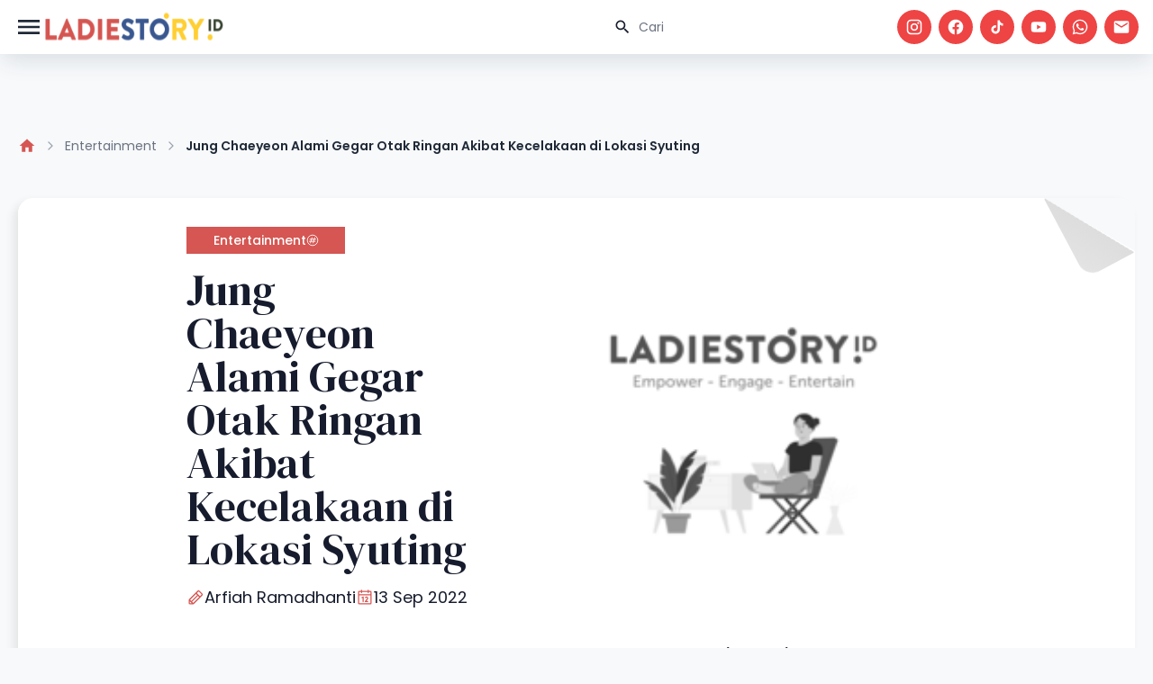

--- FILE ---
content_type: text/html; charset=UTF-8
request_url: https://www.ladiestory.id/jung-chaeyeon-alami-gegar-otak-ringan-akibat-kecelakaan-di-lokasi-syuting-68803
body_size: 11044
content:
<!doctype html>
<html lang="en" class="light scroll-smooth" dir="ltr">

<head>
    <meta charset="utf-8">
    <meta name="viewport" content="width=device-width, initial-scale=1.0">
    <link rel="preconnect" href="https://fonts.googleapis.com">
<link rel="preconnect" href="https://fonts.gstatic.com" crossorigin>
<link href="https://fonts.googleapis.com/css2?family=DM+Serif+Display:ital@0;1&display=swap" rel="stylesheet">
<link href="https://fonts.googleapis.com/css2?family=Poppins:ital,wght@0,100;0,200;0,300;0,400;0,500;0,600;0,700;0,800;0,900;1,100;1,200;1,300;1,400;1,500;1,600;1,700;1,800;1,900&display=swap" rel="stylesheet">
<link rel="stylesheet" href="https://www.ladiestory.id/assets/libs/swiper/css/swiper.min.css">
<link rel="preload" as="style" href="https://www.ladiestory.id/build/assets/app-B_foaMeh.css" /><link rel="stylesheet" href="https://www.ladiestory.id/build/assets/app-B_foaMeh.css" />
        <meta name="apple-mobile-web-app-capable" content="yes" />
            <meta name="robots" content="index, follow">
        <meta name="googlebot-news" content="index, follow" />
        <meta name="googlebot" content="index, follow" />
            <meta name="google-site-verification" content="pf8A8S-7KWVBuWq86jUyhbW8Noqib4zQcBjoqBx-IsY" />
        <meta name="mobile-web-app-capable" content="yes">
    
    <meta name="copyright" content="Ladiestory.id">
    <meta name="author" content="Ladiestory.id">
    <meta name="geo.country" content="ID">
    <meta name="geo.placename" content="Indonesia">
    
    <link rel="canonical" href="https://www.ladiestory.id/jung-chaeyeon-alami-gegar-otak-ringan-akibat-kecelakaan-di-lokasi-syuting-68803" />
    <meta property="og:locale" content="id_ID" />
    <meta property="fb:app_id" content="196156271285232" />
    <meta property="og:url" content="https://www.ladiestory.id/jung-chaeyeon-alami-gegar-otak-ringan-akibat-kecelakaan-di-lokasi-syuting-68803" />
    <meta property="og:site_name" content="Ladiestory.ID" />
    <meta property="og:type" content="website" />
    <meta property="og:title" content="" />
    <meta property="keyword" content="" />

            <meta property="og:description" content="Aktris sekaligus member DIA, Jung Chaeyeon, mengalami kecelakaan saat syuting drama &amp;ldquo;Golden Spoon&amp;rdquo;, yang menyebabkan gegar otak ringan dan patah tulang selangka.">
    


            <meta property="og:image" content="https://assets.ladiestory.id/gallery/1663046336332515907-jung-chaeyeon-kecelakaan-di-lokasi-syuting.jpg" />
        <meta property="og:image:type" content="image/jpeg" />
    <meta name="twitter:title" content="Jung Chaeyeon Alami Gegar Otak Ringan Akibat Kecelakaan di Lokasi Syuting">
    <meta name="twitter:card" content="summary_large_image">
    <meta name="twitter:image:alt" content="Jung Chaeyeon Alami Gegar Otak Ringan Akibat Kecelakaan di Lokasi Syuting">
    <meta name="twitter:site" content="@LadiestoryID">
    <script type="application/ld+json">
            {
                "@context": "https://schema.org",
                "@type": "WebPage",
                "headline": "Jung Chaeyeon Alami Gegar Otak Ringan Akibat Kecelakaan di Lokasi Syuting",
                "url": "https://www.ladiestory.id/jung-chaeyeon-alami-gegar-otak-ringan-akibat-kecelakaan-di-lokasi-syuting-68803",
                "datePublished": "2022-09-13 13:00:00",
                                "image": "https://assets.ladiestory.id/gallery/1663046336332515907-jung-chaeyeon-kecelakaan-di-lokasi-syuting.jpg"
                            }
        </script>
    <script type="application/ld+json">
            {
                    "@context": "https://schema.org",
                    "@type": "NewsArticle",
                    "mainEntityOfPage": {
                        "@type": "WebPage",
                        "@id": "https://www.ladiestory.id/jung-chaeyeon-alami-gegar-otak-ringan-akibat-kecelakaan-di-lokasi-syuting-68803"
                    },
                    "headline": "Jung Chaeyeon Alami Gegar Otak Ringan Akibat Kecelakaan di Lokasi Syuting",
                                        "image": {
                        "@type": "ImageObject",
                        "url": "https://assets.ladiestory.id/gallery/1663046336332515907-jung-chaeyeon-kecelakaan-di-lokasi-syuting.jpg"
                    },
                                        "datePublished": "2022-09-13 13:00:00",
                    "dateModified": "2022-09-13 13:00:00",
                    "author": {
                        "@type": "Person",
                        "name": "Arfiah Ramadhanti"
                    },
                    "publisher": {
                        "@type": "Organization",
                        "name": "LadiestoryID",
                        "logo": {
                            "@type": "ImageObject",
                            "url": "https://assets.ladiestory.id/images/LadiestoryID_logo22s.png"
                        }
                    },
                    "description": "Aktris sekaligus member DIA, Jung Chaeyeon, mengalami kecelakaan saat syuting drama &amp;ldquo;Golden Spoon&amp;rdquo;, yang menyebabkan gegar otak ringan dan patah tulang selangka."
                }
        </script>
    <script type="application/ld+json">
            {
                        "@context": "https://schema.org",
                        "@type": "BreadcrumbList",
                        "itemListElement":
                        [
                            {
                                "@type": "ListItem",
                                "position": 1,
                                "item":
                                {
                                    "@id": "https://www.ladiestory.id",
                                    "name": "LADIESTORY.ID"
                                }
                            },
                            {
                                "@type": "ListItem",
                                "position": 2,
                                "item":
                                {
                                    "@id": "https://www.ladiestory.id/category/entertainment",
                                    "name": "Entertainment"
                                }
                            }
                        ]
                    }
        </script>
    <title>Jung Chaeyeon Alami Gegar Otak Ringan Akibat Kecelakaan...</title>
        
    <link rel="shortcut icon" href="https://ladiestory.id/images/logolsv2.ico">
    
    <script async src="https://www.googletagmanager.com/gtag/js?id=UA-138994967-1"></script>
    

    <!-- Meta Pixel Code -->
    <script>
        ! function(f, b, e, v, n, t, s) {
            if (f.fbq) return;
            n = f.fbq = function() {
                n.callMethod ?
                    n.callMethod.apply(n, arguments) : n.queue.push(arguments)
            };
            if (!f._fbq) f._fbq = n;
            n.push = n;
            n.loaded = !0;
            n.version = '2.0';
            n.queue = [];
            t = b.createElement(e);
            t.async = !0;
            t.src = v;
            s = b.getElementsByTagName(e)[0];
            s.parentNode.insertBefore(t, s)
        }(window, document, 'script',
            'https://connect.facebook.net/en_US/fbevents.js');
        fbq('init', '811425740287338');
        fbq('track', 'PageView');
    </script>
    <noscript><img height="1" width="1" style="display:none" src="https://www.facebook.com/tr?id=811425740287338&ev=PageView&noscript=1" /></noscript>
    <!-- End Meta Pixel Code -->


    <script>
        window.dataLayer = window.dataLayer || [];

        function gtag() {
            dataLayer.push(arguments);
        }
        gtag('js', new Date());

        gtag('config', 'UA-138994967-1');
    </script>

    <!-- Google Tag Manager -->
    <script>
        (function(w, d, s, l, i) {
            w[l] = w[l] || [];
            w[l].push({
                'gtm.start': new Date().getTime(),
                event: 'gtm.js'
            });
            var f = d.getElementsByTagName(s)[0],
                j = d.createElement(s),
                dl = l != 'dataLayer' ? '&l=' + l : '';
            j.async = true;
            j.src =
                'https://www.googletagmanager.com/gtm.js?id=' + i + dl;
            f.parentNode.insertBefore(j, f);
        })(window, document, 'script', 'dataLayer', 'GTM-KZD929X');
    </script>
    <script id="s_ladiestory" type="text/javascript">
        var pro_token = "bcDhTPa2UDPwioS1TBaz8w==",
            timestamp = new Date().getTime(),
            path = "https://widget.profeedr.com";
        ! function(e) {
            var t = e.createElement("script");
            t.src = path + "/Embed/btn_widget.js?cb=" + timestamp, t.async = !0;
            var a = e.getElementsByTagName("script")[0];
            a.parentNode.insertBefore(t, a)
        }(document);
    </script>
    <!-- End Google Tag Manager -->

    <script id="s_ladiestory" type="text/javascript">var pro_token="bcDhTPa2UDPwioS1TBaz8w==", timestamp = new Date().getTime(), path="https://widget.profeedr.com";!function(e){var t=e.createElement("script");t.src=path+"/Embed/btn_widget.js?cb="+timestamp,t.async=!0;var a=e.getElementsByTagName("script")[0];a.parentNode.insertBefore(t,a)}(document);</script>
</head>

<body>
    <header id="ls-header" class="main-header">
    <nav id="navHeader" class="container px-4 mx-auto sm:flex sm:items-center sm:justify-between">
        <div class="flex items-center justify-between gap-3">
            <button type="button"
                id="sidebar-toggle"
                class="relative flex items-center justify-center text-gray-800 bg-white hs-collapse-toggle size-8 gap-x-2 hover:bg-gray-50 focus:outline-none focus:bg-gray-50 disabled:opacity-50 disabled:pointer-events-none dark:bg-transparent dark:border-neutral-700 dark:text-white dark:hover:bg-white/10 dark:focus:bg-white/10"
                data-twe-offcanvas-toggle data-twe-target="#sideBarMenu" aria-controls="sideBarMenu"
                data-twe-ripple-init data-twe-ripple-color="light">
                <span class="iconify size-8 mdi--menu"></span>
            </button>

            <a class="flex-none text-xl font-semibold dark:text-white focus:outline-none focus:opacity-80"
                href="https://www.ladiestory.id" aria-label="Brand">
                <img src="https://www.ladiestory.id/images/ladiestorylogov2.png" class="max-w-[200px] h-[60px]"
                    alt="ladies story logo">
            </a>
        </div>
        <div id="hs-navbar-example"
            class="hidden overflow-hidden transition-all duration-300 hs-collapse basis-full grow sm:block"
            aria-labelledby="hs-navbar-example-collapse">
            <div class="flex flex-col gap-1 mt-5 xl:gap-5 sm:flex-row sm:items-center sm:justify-end sm:mt-0 sm:ps-5">
                <div class="max-w-sm space-y-3">
                    <div>
                        <div class="relative">
                            <form action="https://www.ladiestory.id/result">
                                <input type="text" id="hs-leading-icon"
                                    class="block w-full px-4 py-3 text-sm border-gray-200 rounded-full ps-11 focus:z-10 focus:border-gray-500 focus:ring-gray-500 disabled:opacity-50 disabled:pointer-events-none dark:bg-neutral-900 dark:border-neutral-700 dark:text-neutral-400 dark:placeholder-neutral-500 dark:focus:ring-neutral-600"
                                    placeholder="Cari" name="search">
                            </form>
                            <div class="absolute inset-y-0 z-20 flex items-center pointer-events-none start-0 ps-4">
                                <span class="iconify mdi--magnify size-5"></span>
                            </div>
                        </div>
                    </div>
                </div>

                <div class="flex space-x-2">
                    <a href="https://www.instagram.com/ladiestory.id" target="_blank" class="bg-red-500 social-icon size-[32px] xl:size-[38px] ">
                        <span class="text-white iconify mdi--instagram size-4 xl:size-5"></span>
                    </a>
                    <a href="https://www.facebook.com/ladiestoryID" target="_blank" class="bg-red-500 social-icon size-[32px] xl:size-[38px] ">
                        <span class="text-white iconify mdi--facebook size-4 xl:size-5"></span>
                    </a>
                    <a href="https://tiktok.com/LadiestoryID" target="_blank" class="bg-red-500 social-icon size-[32px] xl:size-[38px] ">
                        <span class="text-white iconify ic--round-tiktok size-4 xl:size-5"></span>
                    </a>
                    <a href="https://www.youtube.com/ladiestoryID/" target="_blank" class="bg-red-500 social-icon size-[32px] xl:size-[38px] ">
                        <span class="text-white iconify mdi--youtube size-4 xl:size-5"></span>
                    </a>
                    <a href="https://wa.me/6281585210067" target="_blank" class="bg-red-500 social-icon size-[32px] xl:size-[38px] ">
                        <span class="text-white iconify mdi--whatsapp size-4 xl:size-5"></span>
                    </a>
                    <a href="/cdn-cgi/l/email-protection#741d1a121b341815101d1107001b060d5a1d10" target="_blank" class="bg-red-500 social-icon size-[32px] xl:size-[38px] ">
                        <span class="text-white iconify mdi--email size-4 xl:size-5"></span>
                    </a>
                </div>
            </div>
        </div>
    </nav>
    
</header>
    <div class="invisible fixed bottom-0 left-0 top-0 z-[1045] flex w-72 max-w-full -translate-x-full flex-col border-none bg-white bg-clip-padding text-neutral-700 shadow-sm outline-none transition duration-300 ease-in-out data-[twe-offcanvas-show]:transform-none dark:bg-body-dark dark:text-white"
    tabindex="-1" id="sideBarMenu" aria-labelledby="sideBarMenuLabel" data-twe-offcanvas-init>
    <div class="flex items-center justify-between p-4 shadow-xl">
        <div class="mb-0 font-medium text-[16px] leading-normal" id="sideBarMenuLabel"> Menu's </div>
        <button type="button" id="sidebar-close"
            class="box-content border-none rounded-none text-neutral-500 hover:text-neutral-800 hover:no-underline focus:text-neutral-800 focus:opacity-100 focus:shadow-none focus:outline-none dark:text-neutral-400 dark:hover:text-neutral-300 dark:focus:text-neutral-300"
            data-twe-offcanvas-dismiss aria-label="Close">
            <span class="iconify size-5 lucide--sidebar-close">
            </span>
        </button>
    </div>
    <div class="flex-grow p-4 overflow-y-auto">
        <div class="block mb-4 lg:hidden">
            <div class="relative">
                <form action="https://www.ladiestory.id/result">
                    <input type="text" id="hs-leading-icon"
                        class="block w-full px-4 py-3 text-sm border-gray-200 rounded-full ps-11 focus:z-10 focus:border-gray-500 focus:ring-gray-500 disabled:opacity-50 disabled:pointer-events-none dark:bg-neutral-900 dark:border-neutral-700 dark:text-neutral-400 dark:placeholder-neutral-500 dark:focus:ring-neutral-600"
                        placeholder="Cari" name="search">
                </form>
                <div class="absolute inset-y-0 z-20 flex items-center pointer-events-none start-0 ps-4">
                    <span class="iconify mdi--magnify size-5"></span>
                </div>
            </div>
        </div>
        <div class="mb-0 font-semibold leading-normal" id="sideBarMenuLabel"> Categories </div>
        <ul class="px-2 w-72 text-surface dark:text-white">
                            <li class="w-full py-1">
                    <a href="https://www.ladiestory.id/category/entertainment" aria-current="true"
                        class="flex items-center w-full rounded-lg cursor-pointer bg-primary-100 text-primary-700 dark:bg-slate-900 dark:text-primary-500">
                        <span class="iconify size-10 lucide--dot " style="color: #000000"></span>
                        Entertainment
                    </a>
                </li>
                            <li class="w-full py-1">
                    <a href="https://www.ladiestory.id/category/beauty" aria-current="true"
                        class="flex items-center w-full rounded-lg cursor-pointer bg-primary-100 text-primary-700 dark:bg-slate-900 dark:text-primary-500">
                        <span class="iconify size-10 lucide--dot " style="color: #000000"></span>
                        Beauty
                    </a>
                </li>
                            <li class="w-full py-1">
                    <a href="https://www.ladiestory.id/category/fashion" aria-current="true"
                        class="flex items-center w-full rounded-lg cursor-pointer bg-primary-100 text-primary-700 dark:bg-slate-900 dark:text-primary-500">
                        <span class="iconify size-10 lucide--dot " style="color: #000000"></span>
                        Fashion
                    </a>
                </li>
                            <li class="w-full py-1">
                    <a href="https://www.ladiestory.id/category/lifestyle" aria-current="true"
                        class="flex items-center w-full rounded-lg cursor-pointer bg-primary-100 text-primary-700 dark:bg-slate-900 dark:text-primary-500">
                        <span class="iconify size-10 lucide--dot " style="color: #000000"></span>
                        Lifestyle
                    </a>
                </li>
                            <li class="w-full py-1">
                    <a href="https://www.ladiestory.id/category/health" aria-current="true"
                        class="flex items-center w-full rounded-lg cursor-pointer bg-primary-100 text-primary-700 dark:bg-slate-900 dark:text-primary-500">
                        <span class="iconify size-10 lucide--dot " style="color: #000000"></span>
                        Health
                    </a>
                </li>
                            <li class="w-full py-1">
                    <a href="https://www.ladiestory.id/category/momkids" aria-current="true"
                        class="flex items-center w-full rounded-lg cursor-pointer bg-primary-100 text-primary-700 dark:bg-slate-900 dark:text-primary-500">
                        <span class="iconify size-10 lucide--dot " style="color: #000000"></span>
                        Mom &amp; Kids
                    </a>
                </li>
                            <li class="w-full py-1">
                    <a href="https://www.ladiestory.id/category/travel" aria-current="true"
                        class="flex items-center w-full rounded-lg cursor-pointer bg-primary-100 text-primary-700 dark:bg-slate-900 dark:text-primary-500">
                        <span class="iconify size-10 lucide--dot " style="color: #000000"></span>
                        Travel
                    </a>
                </li>
                            <li class="w-full py-1">
                    <a href="https://www.ladiestory.id/category/shopnstory" aria-current="true"
                        class="flex items-center w-full rounded-lg cursor-pointer bg-primary-100 text-primary-700 dark:bg-slate-900 dark:text-primary-500">
                        <span class="iconify size-10 lucide--dot " style="color: #000000"></span>
                        ShopnStory
                    </a>
                </li>
                            <li class="w-full py-1">
                    <a href="https://www.ladiestory.id/category/sambalahap" aria-current="true"
                        class="flex items-center w-full rounded-lg cursor-pointer bg-primary-100 text-primary-700 dark:bg-slate-900 dark:text-primary-500">
                        <span class="iconify size-10 lucide--dot " style="color: #000000"></span>
                        Sambalahap
                    </a>
                </li>
                    </ul>
        <div class="mb-0 font-semibold leading-normal mt-5" id="sideBarMenuLabel"> Ladiestory </div>
        <div class="w-72 text-surface dark:text-white">
            <a href="https://www.ladiestory.id/media-hub" aria-current="true"
                class="flex items-center w-full gap-1 p-4 rounded-lg cursor-pointer bg-primary-100 text-primary-700 dark:bg-slate-900 dark:text-primary-500">
                <span class="iconify size-5 mdi--information-outline"></span>
                Media Hub
            </a>
            <a href="https://www.ladiestory.id/about-us" aria-current="true"
                class="flex items-center w-full gap-1 p-4 rounded-lg cursor-pointer bg-primary-100 text-primary-700 dark:bg-slate-900 dark:text-primary-500">
                <span class="iconify size-5 mdi--information-outline"></span>
                About Us
            </a>
            <a href="https://www.ladiestory.id/tim-editorial" aria-current="true"
                class="flex items-center w-full gap-1 p-4 rounded-lg cursor-pointer bg-primary-100 text-primary-700 dark:bg-slate-900 dark:text-primary-500">
                <span class="iconify size-5 mdi--information-outline"></span>
                Editorial Team
            </a>
            <a href="https://www.ladiestory.id/privacy-policy" aria-current="true"
                class="flex items-center w-full gap-1 p-4 rounded-lg cursor-pointer bg-primary-100 text-primary-700 dark:bg-slate-900 dark:text-primary-500">
                <span class="iconify size-5 mdi--information-outline"></span>
                Privacy Policy
            </a>
            <a href="https://www.ladiestory.id/pedoman-media-siber" aria-current="true"
                class="flex items-center w-full gap-1 p-4 rounded-lg cursor-pointer bg-primary-100 text-primary-700 dark:bg-slate-900 dark:text-primary-500">
                <span class="iconify size-5 mdi--information-outline"></span>
                Pedoman Media Siber
            </a>
            <a href="https://www.ladiestory.id/contact-us" aria-current="true"
                class="flex items-center w-full gap-1 p-4 rounded-lg cursor-pointer bg-primary-100 text-primary-700 dark:bg-slate-900 dark:text-primary-500">
                <span class="iconify size-5 mdi--information-outline"></span>
                Contact Us
            </a>
        </div>
    </div>
</div>

    <div id="main" class="pt-6 mt-4">
            
    <div class="container relative px-5 pt-12 pb-6 mt-16">
        
        
        
        
        <ol class="flex flex-wrap items-center text-wrap">
            <li class="inline-flex items-center">
                <a class="flex items-center text-sm text-gray-500 hover:text-blue-600 focus:outline-none focus:text-blue-600 dark:text-neutral-500 dark:hover:text-blue-500 dark:focus:text-blue-500"
                    href="https://www.ladiestory.id">
                    <span class="iconify mdi--home size-5 text-primary"></span>
                </a>
                <svg class="mx-2 text-gray-400 shrink-0 size-4 dark:text-neutral-600" xmlns="http://www.w3.org/2000/svg"
                    width="24" height="24" viewBox="0 0 24 24" fill="none" stroke="currentColor" stroke-width="2"
                    stroke-linecap="round" stroke-linejoin="round">
                    <path d="m9 18 6-6-6-6"></path>
                </svg>
            </li>
            <li class="inline-flex items-center">
                <a class="flex items-center text-sm text-gray-500 hover:text-blue-600 focus:outline-none focus:text-blue-600 dark:text-neutral-500 dark:hover:text-blue-500 dark:focus:text-blue-500"
                    href="https://www.ladiestory.id/category/entertainment">
                    Entertainment
                    <svg class="mx-2 text-gray-400 shrink-0 size-4 dark:text-neutral-600" xmlns="http://www.w3.org/2000/svg"
                        width="24" height="24" viewBox="0 0 24 24" fill="none" stroke="currentColor"
                        stroke-width="2" stroke-linecap="round" stroke-linejoin="round">
                        <path d="m9 18 6-6-6-6"></path>
                    </svg>
                </a>
            </li>
            <li class="inline-flex flex-wrap items-center text-sm font-semibold text-gray-800 dark:text-neutral-200"
                aria-current="page">
                Jung Chaeyeon Alami Gegar Otak Ringan Akibat Kecelakaan di Lokasi Syuting
            </li>
        </ol>

    </div>
    
    <div class="container relative px-5 py-3 md:py-6">
        <div class="card-folded w-full">
    <div class="flex items-center justify-center w-full">
                <div class="flex flex-col-reverse items-center md:flex-row">
                    <div class="flex flex-col justify-center h-full p-8 align-middle lg:max-w-[620px]">
                        <div class="grid grid-cols-1 gap-4">
                            <a class="btn-primary text-sm !rounded-none">
                                Entertainment
                                <span class="iconify solar--hashtag-circle-linear"></span>
                            </a>
                            <h1 class="text-2xl lg:text-5xl">Jung Chaeyeon Alami Gegar Otak Ringan Akibat Kecelakaan di Lokasi Syuting</h1>
                            <div class="flex gap-3">
                                <a href="https://www.ladiestory.id/profile/Arfiah"
                                    class="flex items-center gap-2 text-sm lg:text-lg">
                                    <span class="iconify text-primary size-5 ph--pencil"></span>
                                    Arfiah Ramadhanti
                                </a>
                                <a class="flex items-center gap-2 text-sm lg:text-lg">
                                    <span class="iconify text-primary size-5 ph--calendar"></span>
                                    13 Sep 2022
                                </a>
                            </div>
                        </div>
                    </div>
                    <div class="w-full pb-2 mx-auto pt-9 px-9 md:p-9">
                        <img data-src="https://assets.ladiestory.id/gallery/1663046336332515907-jung-chaeyeon-kecelakaan-di-lokasi-syuting.jpg" class="w-full  object-cover rounded-tr-[40px] lazy"
                            alt="Jung Chaeyeon Alami Gegar Otak Ringan Akibat Kecelakaan di Lokasi Syuting">
                    </div>
                </div>
            </div>
            <div class="max-w-xl px-5 mx-auto text-center md:max-w-2xl">
                <p class="text-sm leading-normal md:text-base">Jung Chaeyeon Kecelakaan di Lokasi Syuting. (Spesial)</p>
            </div>

            <article class="article-content">
                
                
                <p style="text-align: justify;"><strong>Ladiestory.id -&nbsp;</strong><span style="font-weight: 400;">Korban kecelakaan di lokasi syuting <a href="https://www.ladiestory.id/result?search=drama+korea">drama Korea</a> kembali muncul. Setelah <a href="https://www.ladiestory.id/result?search=han+so+hee">Han So Hee</a>, kali ini Jung Chaeyeon pun dikabarkan jatuh dari tangga, sehingga mengalami gegar otak ringan dan patah tulang selangka.&nbsp;</span></p>
<p style="text-align: justify;"><span style="font-weight: 400;">Kabar ini disampaikan langsung oleh agensinya, MBK Entertainment, pada Senin (12/9/2022). Jung Chaeyeon disebut mengalami kecelakaan saat syuting drama berjudul “<a href="https://www.ladiestory.id/result?search=golden+spoon">Golden Spoon</a>” pada Sabtu (10/9/2022) pagi waktu Korea Selatan. Ia kemudian langsung dilarikan ke rumah sakit dan telah mendapatkan sejumlah pemeriksaan.</span></p>
<figure class="image" style="text-align: justify;"><img src="https://assets.ladiestory.id/gallery/1663046336942330845-jung-chaeyeon-kecelakaan-di-lokasi-syuting.jpg" alt="" width="480" height="320">
<figcaption>Jung Chaeyeon Kecelakaan di Lokasi Syuting. (Spesial)</figcaption>
</figure>
<p style="text-align: justify;"><span style="font-weight: 400;">"Jung Chaeyeon di CT scan dan X Ray. Ia didiagnosis patah tulang selangka dan menunjukkan gejala gegar otak," kata agensi, seperti dilansir dari <em>Soompi</em>.</span></p>
<p style="text-align: justify;"><span style="font-weight: 400;">Setelah diperiksa dengan rontgen dan CT scan, aktris yang juga bergabung dalam <em>girlband </em>DIA itu pun kabarnya harus menjalani sejumlah operasi. Lebih lanjut, agensi menyampaikan jika Chaeyeon akan melakukan operasi untuk klavikula yang retak dan operasi jahitan tambahan jika ditemukan kerusakan ligamen pada hari ini, Selasa (13/9/2022).&nbsp;</span></p>
                        <div class="flex flex-col w-full gap-6 py-4 md:flex-row">
                        <div class="w-full md:w-3/4 flex flex-col gap-4 bg-[#11296B] rounded-xl xl:min-h-[180px] p-5 text-white">
                            <div>Baca Juga :</div>
                            <a class="py-3 text-lg xl:text-2xl" href="https://www.ladiestory.id/jewelry-flawless-diamond-82389">Kilau Sempurna dari Flawless Diamond Menjadi Simbol Kemurnian dan Keabadian</a>

                        </div>
                        <div class="w-full md:w-1/4 flex flex-col gap-4 bg-[#11296B] rounded-xl xl:min-h-[180px] p-5 text-white">
                            <div class="pb-2 text-sm xl:text-2xl">Follow our <br> media updates!</div>
                            <div class="flex flex-wrap items-center gap-1 pb-2 lg:justify-evenly">
                                <a href="https://www.instagram.com/ladiestory.id" target="_blank" class="bg-white social-icon size-[32px] lg:size-[38px] ">
                                    <span class="text-[#112968] iconify mdi--instagram size-5"></span>
                                </a>
                                <a href="https://www.tiktok.com/@ladiestory.id" target="_blank" class="bg-white social-icon size-[32px] lg:size-[38px] ">
                                    <span class="text-[#112968] iconify ic--round-tiktok size-5"></span>
                                </a>
                                <a href="https://www.youtube.com/@ladiestoryid" target="_blank" class="bg-white social-icon size-[32px] lg:size-[38px] ">
                                    <span class="text-[#112968] iconify mdi--youtube size-5"></span>
                                </a>
                                <a href="https://wa.me/6281585210067" target="_blank" class="bg-white social-icon size-[32px] lg:size-[38px] ">
                                    <span class="text-[#112968] iconify mdi--whatsapp size-5"></span>
                                </a>
                                <a href="/cdn-cgi/l/email-protection#94fdfaf2fbd4f8f5f0fdf1e7e0fbe6edbafdf0" target="_blank" class="bg-white social-icon size-[32px] lg:size-[38px] ">
                                    <span class="text-[#112968] iconify mdi--email size-5"></span>
                                </a>
                            </div>
                            </div>
                        </div>
<p style="text-align: justify;"><span style="font-weight: 400;">Karena kecelakaan ini, Jung Chaeyeon pun disebut harus absen dari perilisan <em>single </em>terbaru DIA yang akan dilangsungkan esok hari, Rabu (14/9/2022).</span></p>
<figure class="image" style="text-align: justify;"><img src="https://assets.ladiestory.id/gallery/16630463351823519813-jung-chaeyeon-kecelakaan-di-lokasi-syuting.jpg" alt="" width="480" height="320">
<figcaption>Drama "The Golden Spoon". (Spesial)</figcaption>
</figure>
<p style="text-align: justify;"><span style="font-weight: 400;">Sementara itu, mengenai drama terbarunya, Jung Chaeyeon diketahui akan beradu akting dengan <a href="https://www.ladiestory.id/result?search=yook+sungjae">Yook Sungjae</a> atau yang juga dikenal dengan Sungjae BtoB. Drama ini akan segera dirilis pada 23 September mendatang. </span></p>
<p style="text-align: justify;"><span style="font-weight: 400;">Jung Chaeyeon akan memerankan karakter Na Joo Hee, seorang anak konglomerat. Ia justru jatuh cinta dengan Lee Sung Chun (Sungjae BtoB) daripada tunangannya, Hwang Tae Young (Lee Jong Won).</span></p>
                        <div class="flex flex-col w-full gap-6 py-4 md:flex-row">
                        <div class="w-full md:w-3/4 flex flex-col gap-4 bg-[#11296B] rounded-xl xl:min-h-[180px] p-5 text-white">
                            <div>Baca Juga :</div>
                            <a class="py-3 text-lg xl:text-2xl" href="https://www.ladiestory.id/flawless-diamond-82390">Flawless Diamond, Cerminan Gaya Hidup Elegan dan Prestasi Pribadi</a>

                        </div>
                        <div class="w-full md:w-1/4 flex flex-col gap-4 bg-[#11296B] rounded-xl xl:min-h-[180px] p-5 text-white">
                            <div class="pb-2 text-sm xl:text-2xl">Follow our <br> media updates!</div>
                            <div class="flex flex-wrap items-center gap-1 pb-2 lg:justify-evenly">
                                <a href="https://www.instagram.com/ladiestory.id" target="_blank" class="bg-white social-icon size-[32px] lg:size-[38px] ">
                                    <span class="text-[#112968] iconify mdi--instagram size-5"></span>
                                </a>
                                <a href="https://www.tiktok.com/@ladiestory.id" target="_blank" class="bg-white social-icon size-[32px] lg:size-[38px] ">
                                    <span class="text-[#112968] iconify ic--round-tiktok size-5"></span>
                                </a>
                                <a href="https://www.youtube.com/@ladiestoryid" target="_blank" class="bg-white social-icon size-[32px] lg:size-[38px] ">
                                    <span class="text-[#112968] iconify mdi--youtube size-5"></span>
                                </a>
                                <a href="https://wa.me/6281585210067" target="_blank" class="bg-white social-icon size-[32px] lg:size-[38px] ">
                                    <span class="text-[#112968] iconify mdi--whatsapp size-5"></span>
                                </a>
                                <a href="/cdn-cgi/l/email-protection#6b02050d042b070a0f020e181f04191245020f" target="_blank" class="bg-white social-icon size-[32px] lg:size-[38px] ">
                                    <span class="text-[#112968] iconify mdi--email size-5"></span>
                                </a>
                            </div>
                            </div>
                        </div>

                <div class="py-4 text-base font-medium">Topics :</div>
                <div class="flex flex-wrap items-center flex-1 max-w-5xl gap-3">
                                                                <a href="https://www.ladiestory.id/tag/jung-chaeyeon"
     class="cursor-pointer bg-[#385890] w-auto px-4 py-1 font-medium text-[12px] text-white flex items-center justify-center gap-2 rounded-3xl">
     Jung Chaeyeon
 </a>
                                            <a href="https://www.ladiestory.id/tag/chaeyeon-dia"
     class="cursor-pointer bg-[#385890] w-auto px-4 py-1 font-medium text-[12px] text-white flex items-center justify-center gap-2 rounded-3xl">
     Chaeyeon DIA
 </a>
                                            <a href="https://www.ladiestory.id/tag/chaeyeon-kecelakaan-syuting"
     class="cursor-pointer bg-[#385890] w-auto px-4 py-1 font-medium text-[12px] text-white flex items-center justify-center gap-2 rounded-3xl">
     Chaeyeon Kecelakaan Syuting
 </a>
                                            <a href="https://www.ladiestory.id/tag/golden-spoon"
     class="cursor-pointer bg-[#385890] w-auto px-4 py-1 font-medium text-[12px] text-white flex items-center justify-center gap-2 rounded-3xl">
     Golden Spoon
 </a>
                                            <a href="https://www.ladiestory.id/tag/kecelakaan-syuting"
     class="cursor-pointer bg-[#385890] w-auto px-4 py-1 font-medium text-[12px] text-white flex items-center justify-center gap-2 rounded-3xl">
     Kecelakaan syuting
 </a>
                                            <a href="https://www.ladiestory.id/tag/dia"
     class="cursor-pointer bg-[#385890] w-auto px-4 py-1 font-medium text-[12px] text-white flex items-center justify-center gap-2 rounded-3xl">
     DIA
 </a>
                                    </div>
                <div class="flex flex-col w-full gap-6 py-4 md:flex-row">
                    <div
                        class="w-full md:w-3/4 flex flex-col gap-4 border border-[#11296B] rounded-xl xl:min-h-[184px] p-8 items-center justify-center">
                        <div class="max-w-2xl text-sm text-center md:text-2xl">Artikel terlalu panjang? klik untuk
                            rangkuman :</div>
                        <button type="button" id="rangkuman-button"
                            class="bg-[#11296B] max-w-lg md:w-[396px] cursor-pointer text-xs md:text-base h-10 p-2 rounded-2xl flex items-center justify-center gap-1 text-white"
                            data-twe-toggle="modal" data-twe-target="#summarizeModal" data-twe-ripple-init
                            data-twe-ripple-color="light">
                            <span class="iconify solar--notes-outline"></span>
                            Rangkuman Artikel
                        </button>
                    </div>
                    <div
                        class="w-full md:w-1/4 flex flex-col gap-2 xl:gap-4 bg-[#E54D2E] rounded-xl xl:min-h-[184px] p-3 xl:p-8 text-white">
                        <div class="pb-2 text-2xl 2xl:text-4xl">Bagikan Artikel</div>
                        <div class="flex flex-wrap items-center gap-1 pb-2 xl:justify-between xl:gap-3">
                            <a href="https://www.facebook.com/sharer/sharer.php?u=https://www.ladiestory.id/jung-chaeyeon-alami-gegar-otak-ringan-akibat-kecelakaan-di-lokasi-syuting-68803" target="_blank" class="bg-white social-icon size-[32px] ">
                                <span class="text-[#E54D2E] iconify mdi--facebook size-4 xl:size-5"></span>
                            </a>
                            <a href="https://twitter.com/share?url=https://www.ladiestory.id/jung-chaeyeon-alami-gegar-otak-ringan-akibat-kecelakaan-di-lokasi-syuting-68803&text=Jung Chaeyeon Alami Gegar Otak Ringan Akibat Kecelakaan Di Lokasi Syuting&via=LadiestoryID" target="_blank" class="bg-white social-icon size-[32px] ">
                                <span class="text-[#E54D2E] iconify mdi--twitter size-4 xl:size-5"></span>
                            </a>
                            <a href="https://api.whatsapp.com/send?text=Jung%20Chaeyeon%20Alami%20Gegar%20Otak%20Ringan%20Akibat%20Kecelakaan%20Di%20Lokasi%20Syuting%20https://www.ladiestory.id/jung-chaeyeon-alami-gegar-otak-ringan-akibat-kecelakaan-di-lokasi-syuting-68803"
                                target="_blank" class="bg-white social-icon size-[32px] ">
                                <span class="text-[#E54D2E] iconify mdi--whatsapp size-4 xl:size-5"></span>
                            </a>
                            <a href="https://t.me/share/url?text=Arfiah Ramadhanti&url=https://www.ladiestory.id/jung-chaeyeon-alami-gegar-otak-ringan-akibat-kecelakaan-di-lokasi-syuting-68803"
                                target="_blank" class="bg-white social-icon size-[32px] ">
                                <span class="text-[#E54D2E] iconify mdi--telegram size-4 xl:size-5"></span>
                            </a>
                            <a href="#" onclick="copyUrl(event, 'Jung Chaeyeon Alami Gegar Otak Ringan Akibat Kecelakaan di Lokasi Syuting')"
                                class="bg-white social-icon size-[32px] ">
                                <span class="text-[#E54D2E] iconify mdi--web size-4 xl:size-5"></span>
                            </a>

                        </div>
                    </div>
                </div>
            </article>
</div>
            </div>

    

    
    <div class="container flex flex-col w-full gap-6 px-5 py-3 md:flex-row">
        <div class="flex flex-col w-full gap-3 p-6 bg-white md:w-2/3">
            <div class="title-card">
    <div class="title">
                    <span class="border-secondary"></span>
                            <div>Berita Terkini</div>
            </div>
        </div>

<div class="grid grid-cols-1 gap-2 md:gap-4 md:grid-cols-3">
            <div class="article-card">
    <div class="article-thumb-container">
        <a href="https://www.ladiestory.id/hijaberlin-persembahkan-koleksi-shahabiyyah-82398">
            <img data-src="https://assets.ladiestory.id/gallery/1763520663407047141-hijaberlin.jpg" class="article-thumb lazy" alt="Hijaberlin Persembahkan Koleksi “Shahabiyyah” di Jakarta Muslim Fashion Week 2026">
        </a>
       <a href="https://www.ladiestory.id/category/fashion" class="category-tag">
    Fashion
</a>
        
    </div>
    <div class="flex flex-row gap-3 md:flex-col xl:flex-row">
       <a href="https://www.ladiestory.id/profile/devyfelicia" class="flex items-center gap-2 text-[10px] cursor-pointer hover:underline">
     <span class="iconify size-3 text-primary ph--pencil"></span> Devy Felicia
 </a>
       <a class="flex items-center gap-2 text-[10px]">
     <span class="iconify size-3 text-primary ph--calendar"></span> 19 Nov 2025
 </a>
    </div>
    <a href="https://www.ladiestory.id/hijaberlin-persembahkan-koleksi-shahabiyyah-82398" class="title">Hijaberlin Persembahkan Koleksi “Shahabiyyah” di Jakarta Muslim Fashion Week 2026</a>
</div>
            <div class="article-card">
    <div class="article-thumb-container">
        <a href="https://www.ladiestory.id/tanpa-disadari-ini-tanda-kamu-sudah-punya-karier-yang-sukses-82401">
            <img data-src="https://assets.ladiestory.id/gallery/16919454451324287040-wanita-karir.jpg" class="article-thumb lazy" alt="Tanpa Disadari, Ini Tanda Kamu Sudah Punya Karier yang Sukses">
        </a>
       <a href="https://www.ladiestory.id/category/lifestyle" class="category-tag">
    Lifestyle
</a>
        
    </div>
    <div class="flex flex-row gap-3 md:flex-col xl:flex-row">
       <a href="https://www.ladiestory.id/profile/devyfelicia" class="flex items-center gap-2 text-[10px] cursor-pointer hover:underline">
     <span class="iconify size-3 text-primary ph--pencil"></span> Devy Felicia
 </a>
       <a class="flex items-center gap-2 text-[10px]">
     <span class="iconify size-3 text-primary ph--calendar"></span> 19 Nov 2025
 </a>
    </div>
    <a href="https://www.ladiestory.id/tanpa-disadari-ini-tanda-kamu-sudah-punya-karier-yang-sukses-82401" class="title">Tanpa Disadari, Ini Tanda Kamu Sudah Punya Karier yang Sukses</a>
</div>
            <div class="article-card">
    <div class="article-thumb-container">
        <a href="https://www.ladiestory.id/kwartet-indie-pop-yonlapa-merilis-ep-velvet-petals-perjalanan-mimp-82400">
            <img data-src="https://assets.ladiestory.id/gallery/17635369601250215882-.jpg" class="article-thumb lazy" alt="Kwartet Indie Pop YONLAPA Merilis EP “Velvet Petals”, Perjalanan Mimp">
        </a>
       <a href="https://www.ladiestory.id/category/entertainment" class="category-tag">
    Entertainment
</a>
        
    </div>
    <div class="flex flex-row gap-3 md:flex-col xl:flex-row">
       <a href="https://www.ladiestory.id/profile/devyfelicia" class="flex items-center gap-2 text-[10px] cursor-pointer hover:underline">
     <span class="iconify size-3 text-primary ph--pencil"></span> Devy Felicia
 </a>
       <a class="flex items-center gap-2 text-[10px]">
     <span class="iconify size-3 text-primary ph--calendar"></span> 19 Nov 2025
 </a>
    </div>
    <a href="https://www.ladiestory.id/kwartet-indie-pop-yonlapa-merilis-ep-velvet-petals-perjalanan-mimp-82400" class="title">Kwartet Indie Pop YONLAPA Merilis EP “Velvet Petals”, Perjalanan Mimp</a>
</div>
            <div class="article-card">
    <div class="article-thumb-container">
        <a href="https://www.ladiestory.id/olivia-pardede-bagikan-momen-butterfly-82399">
            <img data-src="https://assets.ladiestory.id/gallery/1763603102279192732-olivia-pardede.jpg" class="article-thumb lazy" alt="Olivia Pardede Bagikan Momen Butterfly Era di Debut Nomor  RnB Pop 90’s Berjudul “High”">
        </a>
       <a href="https://www.ladiestory.id/category/entertainment" class="category-tag">
    Entertainment
</a>
        
    </div>
    <div class="flex flex-row gap-3 md:flex-col xl:flex-row">
       <a href="https://www.ladiestory.id/profile/devyfelicia" class="flex items-center gap-2 text-[10px] cursor-pointer hover:underline">
     <span class="iconify size-3 text-primary ph--pencil"></span> Devy Felicia
 </a>
       <a class="flex items-center gap-2 text-[10px]">
     <span class="iconify size-3 text-primary ph--calendar"></span> 19 Nov 2025
 </a>
    </div>
    <a href="https://www.ladiestory.id/olivia-pardede-bagikan-momen-butterfly-82399" class="title">Olivia Pardede Bagikan Momen Butterfly Era di Debut Nomor  RnB Pop 90’s Berjudul “High”</a>
</div>
            <div class="article-card">
    <div class="article-thumb-container">
        <a href="https://www.ladiestory.id/jenis-barang-ini-sebaiknya-tidak-kamu-beli-saat-diskon-besar-82397">
            <img data-src="https://assets.ladiestory.id/gallery/16912386671989006953-.jpg" class="article-thumb lazy" alt="5 Jenis Barang Ini Sebaiknya Tidak Kamu Beli Saat Diskon Besar, Jangan Asal Borong!">
        </a>
       <a href="https://www.ladiestory.id/category/lifestyle" class="category-tag">
    Lifestyle
</a>
        
    </div>
    <div class="flex flex-row gap-3 md:flex-col xl:flex-row">
       <a href="https://www.ladiestory.id/profile/devyfelicia" class="flex items-center gap-2 text-[10px] cursor-pointer hover:underline">
     <span class="iconify size-3 text-primary ph--pencil"></span> Devy Felicia
 </a>
       <a class="flex items-center gap-2 text-[10px]">
     <span class="iconify size-3 text-primary ph--calendar"></span> 18 Nov 2025
 </a>
    </div>
    <a href="https://www.ladiestory.id/jenis-barang-ini-sebaiknya-tidak-kamu-beli-saat-diskon-besar-82397" class="title">5 Jenis Barang Ini Sebaiknya Tidak Kamu Beli Saat Diskon Besar, Jangan Asal Borong!</a>
</div>
            <div class="article-card">
    <div class="article-thumb-container">
        <a href="https://www.ladiestory.id/produk-kecantikan-untuk-liburan-82396">
            <img data-src="https://assets.ladiestory.id/gallery/17005693491811848395-wanita-liburan.jpg" class="article-thumb lazy" alt="5 Produk Kecantikan yang Wajib Dibawa Saat Liburan agar Tetap Fresh dan Percaya Diri">
        </a>
       <a href="https://www.ladiestory.id/category/beauty" class="category-tag">
    Beauty
</a>
        
    </div>
    <div class="flex flex-row gap-3 md:flex-col xl:flex-row">
       <a href="https://www.ladiestory.id/profile/devyfelicia" class="flex items-center gap-2 text-[10px] cursor-pointer hover:underline">
     <span class="iconify size-3 text-primary ph--pencil"></span> Devy Felicia
 </a>
       <a class="flex items-center gap-2 text-[10px]">
     <span class="iconify size-3 text-primary ph--calendar"></span> 18 Nov 2025
 </a>
    </div>
    <a href="https://www.ladiestory.id/produk-kecantikan-untuk-liburan-82396" class="title">5 Produk Kecantikan yang Wajib Dibawa Saat Liburan agar Tetap Fresh dan Percaya Diri</a>
</div>
            <div class="article-card">
    <div class="article-thumb-container">
        <a href="https://www.ladiestory.id/pelajaran-mengatur-keuangan-82395">
            <img data-src="https://assets.ladiestory.id/gallery/16935630731293031296-mencatat-keuangan.jpg" class="article-thumb lazy" alt="5 Pelajaran yang Tidak Pernah Kamu Dapatkan di Sekolah, Tapi Penting untuk Mengatur Keuangan">
        </a>
       <a href="https://www.ladiestory.id/category/lifestyle" class="category-tag">
    Lifestyle
</a>
        
    </div>
    <div class="flex flex-row gap-3 md:flex-col xl:flex-row">
       <a href="https://www.ladiestory.id/profile/devyfelicia" class="flex items-center gap-2 text-[10px] cursor-pointer hover:underline">
     <span class="iconify size-3 text-primary ph--pencil"></span> Devy Felicia
 </a>
       <a class="flex items-center gap-2 text-[10px]">
     <span class="iconify size-3 text-primary ph--calendar"></span> 18 Nov 2025
 </a>
    </div>
    <a href="https://www.ladiestory.id/pelajaran-mengatur-keuangan-82395" class="title">5 Pelajaran yang Tidak Pernah Kamu Dapatkan di Sekolah, Tapi Penting untuk Mengatur Keuangan</a>
</div>
            <div class="article-card">
    <div class="article-thumb-container">
        <a href="https://www.ladiestory.id/cara-sehat-dan-aman-minum-kopi-menurut-ahli-82394">
            <img data-src="https://assets.ladiestory.id/gallery/16949558401426393917-kopi.jpg" class="article-thumb lazy" alt="5 Cara Sehat dan Aman Minum Kopi Menurut Ahli, Jangan Berlebihan!">
        </a>
       <a href="https://www.ladiestory.id/category/lifestyle" class="category-tag">
    Lifestyle
</a>
        
    </div>
    <div class="flex flex-row gap-3 md:flex-col xl:flex-row">
       <a href="https://www.ladiestory.id/profile/devyfelicia" class="flex items-center gap-2 text-[10px] cursor-pointer hover:underline">
     <span class="iconify size-3 text-primary ph--pencil"></span> Devy Felicia
 </a>
       <a class="flex items-center gap-2 text-[10px]">
     <span class="iconify size-3 text-primary ph--calendar"></span> 17 Nov 2025
 </a>
    </div>
    <a href="https://www.ladiestory.id/cara-sehat-dan-aman-minum-kopi-menurut-ahli-82394" class="title">5 Cara Sehat dan Aman Minum Kopi Menurut Ahli, Jangan Berlebihan!</a>
</div>
            <div class="article-card">
    <div class="article-thumb-container">
        <a href="https://www.ladiestory.id/azarine-x-sanrio-hadirkan-kuromi-my-melody-series-kolaborasi-82393">
            <img data-src="https://assets.ladiestory.id/gallery/1762944917784416837-azarine.jpg" class="article-thumb lazy" alt="Azarine x Sanrio Hadirkan Kuromi &amp; My Melody Series: Kolaborasi">
        </a>
       <a href="https://www.ladiestory.id/category/beauty" class="category-tag">
    Beauty
</a>
        
    </div>
    <div class="flex flex-row gap-3 md:flex-col xl:flex-row">
       <a href="https://www.ladiestory.id/profile/devyfelicia" class="flex items-center gap-2 text-[10px] cursor-pointer hover:underline">
     <span class="iconify size-3 text-primary ph--pencil"></span> Devy Felicia
 </a>
       <a class="flex items-center gap-2 text-[10px]">
     <span class="iconify size-3 text-primary ph--calendar"></span> 12 Nov 2025
 </a>
    </div>
    <a href="https://www.ladiestory.id/azarine-x-sanrio-hadirkan-kuromi-my-melody-series-kolaborasi-82393" class="title">Azarine x Sanrio Hadirkan Kuromi &amp; My Melody Series: Kolaborasi</a>
</div>
    </div>

        </div>

        <div class="flex flex-col w-full h-full gap-4 md:w-1/3 ">
            <div class="flex flex-col w-full gap-3 p-6 bg-white">
                <div class="title-card">
    <div class="title">
                    <span class="border-primary"></span>
                            <div>Trending</div>
            </div>
        </div>

            </div>
            
        </div>
    </div>
    
        </div>

        <div data-twe-modal-init
        class="fixed left-0 top-0 z-[1055] hidden h-full w-full overflow-y-auto overflow-x-hidden outline-none"
        id="summarizeModal" tabindex="-1" aria-labelledby="summarizeModalTitle" aria-modal="true" role="dialog">
        <div data-twe-modal-dialog-ref
            class="pointer-events-none relative flex min-h-[calc(100%-1rem)] w-auto translate-y-[-50px] items-center opacity-0 transition-all duration-300 ease-in-out min-[576px]:mx-auto min-[576px]:mt-7 min-[576px]:max-w-[500px] min-[992px]:max-w-[800px] min-[1200px]:max-w-[1140px] min-[1536px]:max-w-[1408px]">
            <div
                class="relative flex flex-col w-full text-current bg-white border-none rounded-md outline-none pointer-events-auto bg-clip-padding shadow-4 dark:bg-surface-dark">
                <div
                    class="flex items-center justify-between flex-shrink-0 p-4 border-b-2 rounded-t-md border-neutral-100 dark:border-white/10">
                    <!-- Modal title -->
                    <div class="text-[24px] font-medium leading-normal text-[#111E32] dark:text-white"
                        id="summarizeModalTitle">
                        Rangkuman Artikel
                    </div>
                    <!-- Close button -->
                    <button type="button"
                        class="box-content border-none rounded-none text-neutral-500 hover:text-neutral-800 hover:no-underline focus:text-neutral-800 focus:opacity-100 focus:shadow-none focus:outline-none dark:text-neutral-400 dark:hover:text-neutral-300 dark:focus:text-neutral-300"
                        data-twe-modal-dismiss aria-label="Close">
                        <span class="iconify mdi--close size-5"></span>
                    </button>
                </div>

                <!-- Modal body -->
                <div class="relative p-4">
                    <article id="rangkuman-content" class="article-content" style="white-space: pre-line">
                    </article>
                </div>

                <!-- Modal footer -->
                <div
                    class="flex flex-wrap items-center justify-end flex-shrink-0 p-4 border-t-2 rounded-b-md border-neutral-100 dark:border-white/10">
                    <button type="button"
                        class="inline-block rounded bg-primary-100 px-6 pb-2 pt-2.5 text-xs font-medium uppercase leading-normal text-primary transition duration-150 ease-in-out hover:bg-primary-accent-200 focus:bg-primary-accent-200 focus:outline-none focus:ring-0 active:bg-primary-accent-200 dark:bg-primary-300 dark:hover:bg-primary-400 dark:focus:bg-primary-400 dark:active:bg-primary-400"
                        data-twe-modal-dismiss data-twe-ripple-init data-twe-ripple-color="light">
                        Tutup
                    </button>
                </div>
            </div>
        </div>
    </div>
    <!-- Start Footer -->
<footer class="relative bg-[#151515] dark:bg-slate-800">
    <div class="container relative px-5">
        <div class="grid grid-cols-1">
            <div class="relative pt-3 pb-5">
                <div class="relative w-full">
                    <div class="grid grid-cols-1 md:grid-cols-12">
                        <a href="https://www.ladiestory.id" class="text-[22px] focus:outline-none">
                            <img data-src="https://www.ladiestory.id/images/ladiestorylogov2.png" class="max-w-[280px] lazy"
                                alt="ladiestory.id">
                        </a>
                    </div>
                    <div class="grid grid-cols-1 md:grid-cols-2 lg:grid-cols-3 2xl:grid-cols-5">
                        <div class="w-full mb-2 lg:max-w-lg md:mb-0 lg:col-span-1 2xl:col-span-2">
                            <p class="text-lg p-0 mb-auto text-[#999999] md:text-2xl">Tentang Kami</p>
                            <p class="text-xs leading-5 text-[#999999]"><span class="font-bold">Ladiestory.id</span> meningkatkan literasi digital perempuan Indonesia agar memiliki rasa percaya diri dalam membentuk opini publik dan menjadi komunitas besar untuk melakukan gerakan menuju kehidupan yang lebih baik.</p>
                        </div>

                        <div class="grid w-full grid-cols-2 text-right 2xl:col-span-3 lg:col-span-2 gap-x-2 gap-y-2 md:gap-y-0 lg:grid-cols-3 xl:grid-cols-4 2xl:grid-cols-5">
                                                        <a href="https://www.ladiestory.id/category/entertainment"
                                class="tracking-[1px] text-[#999999] font-semibold w-full text-[16px] flex items-center md:justify-end gap-1">Entertainment
                                <span class="iconify w-[20px] h-[20px] fluent--open-16-filled"></span></a>
                                                        <a href="https://www.ladiestory.id/category/beauty"
                                class="tracking-[1px] text-[#999999] font-semibold w-full text-[16px] flex items-center md:justify-end gap-1">Beauty
                                <span class="iconify w-[20px] h-[20px] fluent--open-16-filled"></span></a>
                                                        <a href="https://www.ladiestory.id/category/fashion"
                                class="tracking-[1px] text-[#999999] font-semibold w-full text-[16px] flex items-center md:justify-end gap-1">Fashion
                                <span class="iconify w-[20px] h-[20px] fluent--open-16-filled"></span></a>
                                                        <a href="https://www.ladiestory.id/category/lifestyle"
                                class="tracking-[1px] text-[#999999] font-semibold w-full text-[16px] flex items-center md:justify-end gap-1">Lifestyle
                                <span class="iconify w-[20px] h-[20px] fluent--open-16-filled"></span></a>
                                                        <a href="https://www.ladiestory.id/category/health"
                                class="tracking-[1px] text-[#999999] font-semibold w-full text-[16px] flex items-center md:justify-end gap-1">Health
                                <span class="iconify w-[20px] h-[20px] fluent--open-16-filled"></span></a>
                                                        <a href="https://www.ladiestory.id/category/momkids"
                                class="tracking-[1px] text-[#999999] font-semibold w-full text-[16px] flex items-center md:justify-end gap-1">Mom &amp; Kids
                                <span class="iconify w-[20px] h-[20px] fluent--open-16-filled"></span></a>
                                                        <a href="https://www.ladiestory.id/category/travel"
                                class="tracking-[1px] text-[#999999] font-semibold w-full text-[16px] flex items-center md:justify-end gap-1">Travel
                                <span class="iconify w-[20px] h-[20px] fluent--open-16-filled"></span></a>
                                                        <a href="https://www.ladiestory.id/category/shopnstory"
                                class="tracking-[1px] text-[#999999] font-semibold w-full text-[16px] flex items-center md:justify-end gap-1">ShopnStory
                                <span class="iconify w-[20px] h-[20px] fluent--open-16-filled"></span></a>
                                                        <a href="https://www.ladiestory.id/category/sambalahap"
                                class="tracking-[1px] text-[#999999] font-semibold w-full text-[16px] flex items-center md:justify-end gap-1">Sambalahap
                                <span class="iconify w-[20px] h-[20px] fluent--open-16-filled"></span></a>
                                                    </div>
                    </div>
                </div>
                <!-- Subscribe -->
            </div>
        </div>
    </div><!--end container-->

    <div class="py-[15px] px-0 border-t border-gray-800 dark:border-gray-700">
        <div class="container relative px-5 text-center">
            <div class="relative w-full">
                <div class="grid md:grid-cols-2 grid-cols-1 gap-[30px]">
                    <div class="w-full lg:max-w-lg">
                        <div class="flex flex-row flex-wrap items-center w-full text-wrap text-[#999999] dark:text-white">
                            <a href="https://www.ladiestory.id/about-us" aria-current="true"
                                class="flex items-center gap-1 rounded-lg cursor-pointer dark:bg-slate-900 dark:text-primary-500">
                                <span class="iconify size-10 lucide--dot text-warning"></span>
                                About Us
                            </a>
                            <a href="https://www.ladiestory.id/tim-editorial" aria-current="true"
                                class="flex items-center gap-1 rounded-lg cursor-pointer dark:bg-slate-900 dark:text-primary-500">
                                <span class="iconify size-10 lucide--dot text-warning"></span>
                                Editorial Team
                            </a>
                            <a href="https://www.ladiestory.id/privacy-policy" aria-current="true"
                                class="flex items-center gap-1 rounded-lg cursor-pointer dark:bg-slate-900 dark:text-primary-500">
                                <span class="iconify size-10 lucide--dot text-warning"></span>
                                Privacy Policy
                            </a>
                            <a href="https://www.ladiestory.id/pedoman-media-siber" aria-current="true"
                                class="flex items-center gap-1 rounded-lg cursor-pointer dark:bg-slate-900 dark:text-primary-500">
                                <span class="iconify size-10 lucide--dot text-warning"></span>
                                Pedoman Media Siber
                            </a>
                            <a href="https://www.ladiestory.id/contact-us" aria-current="true"
                                class="flex items-center gap-1 rounded-lg cursor-pointer dark:bg-slate-900 dark:text-primary-500">
                                <span class="iconify size-10 lucide--dot text-warning"></span>
                                Contact Us
                            </a>
                        </div>
                    </div>

                    <div class="w-full grid-cols-1 gap-6 text-center md:text-right">
                        <p class="mb-0 text-[#999999]">© Copyright 2018 - 2026 Ladiestory.id <br>
                            All rights reserved.
                        </p>
                    </div>
                </div>
            </div><!--end grid-->
        </div><!--end container-->
    </div>
</footer><!--end footer-->
<!-- End Footer -->
    <script data-cfasync="false" src="/cdn-cgi/scripts/5c5dd728/cloudflare-static/email-decode.min.js"></script><script src="https://www.ladiestory.id/assets/libs/jquery/jquery-3.7.1.min.js"></script>
<script src="https://www.ladiestory.id/assets/libs/swiper/js/swiper.min.js" defer></script>
<script src="https://www.ladiestory.id/assets/libs/lazyLoad/jquery.lazy.min.js"></script>
<script src="https://www.ladiestory.id/assets/libs/lazyLoad/jquery.lazy.plugins.min.js"></script>
<script src="https://www.ladiestory.id/assets/js/app.js"></script>
<script defer src="https://cdn.jsdelivr.net/npm/alpinejs@3.x.x/dist/cdn.min.js"></script>
<link rel="modulepreload" href="https://www.ladiestory.id/build/assets/app-BSZr01dt.js" /><script type="module" src="https://www.ladiestory.id/build/assets/app-BSZr01dt.js"></script>    <script>
        $(document).ready(function() {
            $('#tocToggle').on('click', function(e) {
                e.preventDefault();
                alert('ok');
                $('#tocContent').removeClass('hidden');
            });

            $(document).on('click', '#rangkuman-button', function() {
                const loadingHtml = `<div class="flex items-center justify-center">
                                        <div
                                            class="inline-block h-8 w-8 animate-spin rounded-full border-4 border-solid border-current border-e-transparent align-[-0.125em] text-primary motion-reduce:animate-[spin_1.5s_linear_infinite] dark:text-white"
                                            role="status">
                                            <span
                                            class="!absolute !-m-px !h-px !w-px !overflow-hidden !whitespace-nowrap !border-0 !p-0 ![clip:rect(0,0,0,0)]"
                                            >Loading...</span
                                            >
                                        </div>
                                    </div>`
                var content_id = '68803';
                $('#rangkuman-content').html(loadingHtml);
                $.ajax({
                    type: "GET",
                    url: `https://www.ladiestory.id/get-summery`,
                    data: {
                        content_id: content_id
                    },
                    success: function(response) {
                        $('#rangkuman-content').html(response.summery);
                    },
                    error: function(xhr, status, error) {
                        $('#rangkuman-content').html("Rangkuman Tidak Tersedia");
                    }
                });
            });
        });
    </script>
<script defer src="https://static.cloudflareinsights.com/beacon.min.js/vcd15cbe7772f49c399c6a5babf22c1241717689176015" integrity="sha512-ZpsOmlRQV6y907TI0dKBHq9Md29nnaEIPlkf84rnaERnq6zvWvPUqr2ft8M1aS28oN72PdrCzSjY4U6VaAw1EQ==" data-cf-beacon='{"version":"2024.11.0","token":"edf35837d1b649d58df3b6e77700017c","r":1,"server_timing":{"name":{"cfCacheStatus":true,"cfEdge":true,"cfExtPri":true,"cfL4":true,"cfOrigin":true,"cfSpeedBrain":true},"location_startswith":null}}' crossorigin="anonymous"></script>
</body>

</html>


--- FILE ---
content_type: text/plain
request_url: https://www.google-analytics.com/j/collect?v=1&_v=j102&a=814959779&t=pageview&_s=1&dl=https%3A%2F%2Fwww.ladiestory.id%2Fjung-chaeyeon-alami-gegar-otak-ringan-akibat-kecelakaan-di-lokasi-syuting-68803&ul=en-us%40posix&dt=Jung%20Chaeyeon%20Alami%20Gegar%20Otak%20Ringan%20Akibat%20Kecelakaan...&sr=1280x720&vp=1280x720&_u=YEDAAUABAAAAACAAI~&jid=1552239309&gjid=2109598283&cid=1206468055.1769062066&tid=UA-138994967-1&_gid=652771242.1769062066&_r=1&_slc=1&gtm=45He61k2n81KZD929Xv830015881za200zd830015881&gcd=13l3l3l3l1l1&dma=0&tag_exp=103116026~103200004~104527906~104528500~104684208~104684211~105391252~115616986~115938466~115938468~116185181~116185182~117025847~117041588&z=980755482
body_size: -422
content:
2,cG-08TW4KX94E,cG-GR7LLSDHT8,cG-L1SBJY19ZH